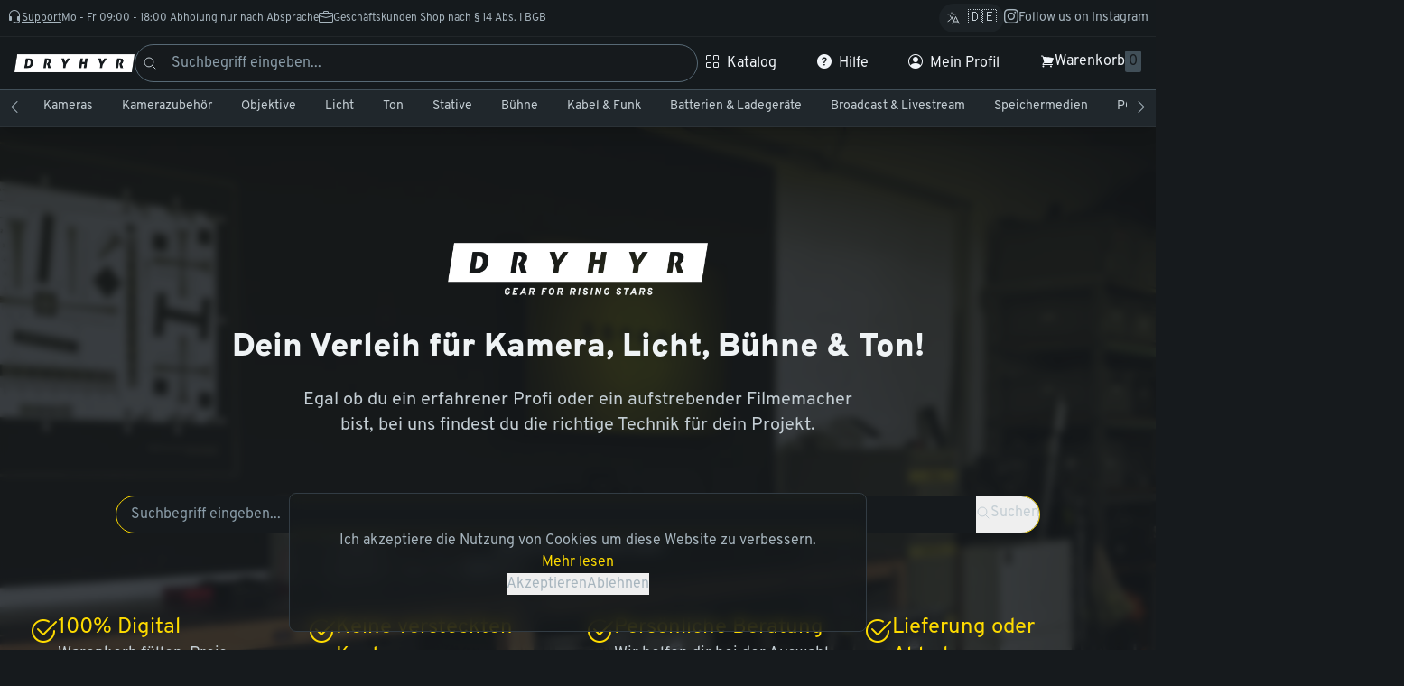

--- FILE ---
content_type: text/html; charset=utf-8
request_url: https://shop.dryhyr.com/de/categories/storage/storage-direct-attached-storage
body_size: 713
content:
<!doctype html>
<html lang="de" prefix="og: http://ogp.me/ns#" class="dark-mode">
  <head>
    <meta charset="UTF-8" />
    <link rel="icon" type="image/png" sizes="192x192" href="/images/favicon-192x192.png" />
    <link rel="icon" type="image/png" sizes="144x144" href="/images/favicon-144x144.png" />
    <link rel="icon" type="image/png" sizes="96x96" href="/images/favicon-96x96.png" />
    <link rel="icon" type="image/png" sizes="48x48" href="/images/favicon-48x48.png" />
    <link rel="manifest" href="/manifest.json" />
    <meta name="viewport" content="width=device-width, initial-scale=1.0" />

    <meta name="theme-color" content="#161A1D" />
    <title>DRYHYR - Professional Gear for Rising Stars</title>

    <!-- Open Graph -->
    <meta property="og:title" content="DRYHYR" />
    <meta property="og:type" content="website" />
    <meta property="og:url" content="https://dryhyr.com" />
    <meta property="og:image" content="https://dryhyr.com/hero-bg.webp" />
    <meta property="og:description" content="DRYHYR is a platform that rents out media equipment in Germany." />

    <!-- Google -->
    <meta name="robots" content="index,follow" />
    <meta name="description" content="DRYHYR is a platform that rents out media equipment in Germany." />
    <meta
      name="keywords"
      content="rental,media,equipment,platform,cameras,lenses,grip,tech,leihen,mieten,kameraverleih,lichttechnik,verleih,Veranstaltungstechnik"
    />
    <link rel="canonical" href="https://shop.dryhyr.com" />
    <script type="module" crossorigin src="/assets/index-DqVrF242.js"></script>
    <link rel="stylesheet" crossorigin href="/assets/index-TTiGA8wi.css">
  </head>
  <body>
    <div id="app"></div>
  </body>
</html>


--- FILE ---
content_type: text/css; charset=UTF-8
request_url: https://shop.dryhyr.com/assets/layout-page-BF7eaOiS.css
body_size: 55
content:
.hyr_page .hyr_page{padding:0}


--- FILE ---
content_type: text/css; charset=UTF-8
request_url: https://shop.dryhyr.com/assets/page-home-B4K4JXVy.css
body_size: 211
content:
#hero[data-v-406ef126]{background-image:linear-gradient(to bottom,#4d4200cc,#0000001a),url(/images/shop-leipzig-02.webp);background-blend-mode:overlay;background-position:center;background-size:cover;background-repeat:no-repeat}.row-header[data-v-753a2154]{background-position:center;background-size:cover}


--- FILE ---
content_type: application/javascript; charset=UTF-8
request_url: https://shop.dryhyr.com/assets/posts-BfU1bWxH.js
body_size: 694
content:
import{ao as s,c as a}from"./index-DqVrF242.js";const h=(r="default")=>s("posts-"+r,{state:()=>({data:[],page:1,perPage:10,total:0,sort:{by:"created",order:"desc"},searchTerm:"",query:""}),actions:{async fetch(e){e&&(e.page&&(this.page=e.page),e.perPage&&(this.perPage=e.perPage),e.sort&&(this.sort=e.sort),e.searchTerm&&(this.searchTerm=e.searchTerm.trim()),e.query&&(this.query=e.query?.trim()));try{const t=await a.orm.posts.getAll({page:this.page,perPage:this.perPage,sort:(this.sort.order==="desc"?"-":"")+this.sort.by,query:this.query});return this.data=t.items,this.total=t.total,this.data}catch(t){throw new Error("Failed to fetch posts: "+t.message)}},async deleteOne(e){try{await a.orm.posts.deleteOne(e),this.data=this.data.filter(t=>t.id!==e),this.total--}catch(t){throw new Error("Failed to delete post: "+t.message)}},async addOne(){const e=a.getUser()?.id;if(!e)throw new Error("You need to be logged in to create a post.");try{const t=await a.query.orm.posts.addOne({slug:"hello-world-"+Date.now(),status:"draft",snippet:"This is an example content.",title:"Hello World",meta:{keywords:["hello"]},authors:[e],published:new Date,body:`## Example Content

This is an example content. You can use markdown here.`});this.data.push(t),this.total++}catch(t){throw new Error(`Failed to add post: ${t.message}`)}}}})();export{h as u};


--- FILE ---
content_type: application/javascript; charset=UTF-8
request_url: https://shop.dryhyr.com/assets/entry-language-DgSedc3E.js
body_size: 457
content:
import{d as s,c as t,_ as g,r as o,a as r,o as i}from"./index-DqVrF242.js";const u=s({name:"LanguageSelector",data(){return{client:t}},created(){let e=this.$route.params.lang;e?e==="~"?(e=t.getSupportedLanguages().includes(e)?e:t.getLanguage(),this.$i18n.locale=e,t.setLanguage(e)):e!=="~"&&e!==t.getLanguage()&&t.getSupportedLanguages().includes(e)?(this.$i18n.locale=e,t.setLanguage(e)):e!=="~"&&e!==t.getLanguage()&&!t.getSupportedLanguages().includes(e)&&(this.$i18n.locale=t.DEFAULT_LANGUAGE,t.setLanguage(t.DEFAULT_LANGUAGE)):(this.$i18n.locale=t.getLanguage(),t.setLanguage(t.getLanguage()));let a=this.$route.path;if(a.endsWith("/")&&(a=a.slice(0,a.length-1)),a.startsWith("/")&&(a=a.slice(1)),a.split("/").length===1){t.goTo("home");return}},methods:{}});function l(e,a,c,p,L,d){const n=o("router-view");return i(),r(n)}const h=g(u,[["render",l]]);export{h as default};


--- FILE ---
content_type: application/javascript; charset=UTF-8
request_url: https://shop.dryhyr.com/assets/breadcrumb-TrnWBXLX.js
body_size: 328
content:
import{ao as a,c as h}from"./index-DqVrF242.js";function n(r="default"){return a("breadcrumb-"+r,{state:()=>({home:void 0,path:[]}),getters:{parentPath:t=>t.path.slice(0,-1)},actions:{setHome(t){this.home={...t,url:t.url}},setPath(t){this.path=t.map(e=>({...e,url:e.url}))},addPath(t){this.path.push(t)},getParentPath(){return this.path.slice(0,-1)},returnToParent(){const t=this.getParentPath();if(t.length>0){let e=t[t.length-1];h.goTo(e.url,e.params)}}}})()}export{n as u};


--- FILE ---
content_type: application/javascript; charset=UTF-8
request_url: https://shop.dryhyr.com/assets/WidgetNotFound-B9CMWKaP.js
body_size: 409
content:
import{d as n,U as c,_ as a,r,b as i,o as l,e,j as d,t as s}from"./index-DqVrF242.js";const m=n({name:"WidgetNotFound",components:{Icon:c}}),p={class:"w-full h-full flex items-center justify-center"},_={class:"w-[20rem] h-[20rem] text-base-50 items-center justify-center flex flex-col gap-2 my-20"},f={class:"text-3xl text-primary-500"},x={class:"text-sm text-base-300"};function u(t,h,y,$,g,F){const o=r("Icon");return l(),i("div",p,[e("div",_,[d(o,{i:"ExclamationTriangle",size:2,class:"text-primary-500"}),e("h1",f,s(t.$t("notFound")),1),e("p",x,s(t.$t("notFoundDescription")),1)])])}const N=a(m,[["render",u]]);export{N as W};


--- FILE ---
content_type: application/javascript; charset=UTF-8
request_url: https://shop.dryhyr.com/assets/WidgetProductGrid-BSzr-fge.js
body_size: 448
content:
import{d as a,c as d,P as l,_ as i,r as t,b as s,o as r,F as p,i as u,a as _,w as m,j as g}from"./index-DqVrF242.js";const f=a({name:"ProductGrid",components:{ProductCard:l},props:{products:{type:Array,default:()=>[]}},data:()=>({client:d})}),k={class:"grid max-md:grid-cols-1 md:grid-cols-2 lg:grid-cols-2 xl:grid-cols-3 2xl:grid-cols-4 gap-4 py-4"};function x(e,P,y,C,$,h){const c=t("product-card"),n=t("router-link");return r(),s("div",k,[(r(!0),s(p,null,u(e.products,o=>(r(),_(n,{key:o.id,to:e.client.resolve("/products/"+o.slug)},{default:m(()=>[g(c,{product:o},null,8,["product"])]),_:2},1032,["to"]))),128))])}const B=i(f,[["render",x]]);export{B as P};


--- FILE ---
content_type: application/javascript; charset=UTF-8
request_url: https://shop.dryhyr.com/assets/layout-group-9H_mukQH.js
body_size: 1057
content:
import{d as c,l as w,_ as f,b as s,o as t,e as a,f as o,U as C,r as i,g as l,h as d,j as p,w as n,t as u}from"./index-DqVrF242.js";const k=c({name:"LayoutGroupHeader",components:{InputButton:w}}),_={class:"grid lg:grid-cols-2 max-lg:grid-cols-1 max-md:gap-4 justify-between"},L={class:"flex-grow"},B={class:"text-xl text-base-50 mb-2"},G={class:"flex gap-2 justify-end"};function I(e,r,h,$,y,g){return t(),s("div",_,[a("div",L,[a("h1",B,[o(e.$slots,"title")]),a("p",null,[o(e.$slots,"description")])]),a("div",G,[o(e.$slots,"actions")])])}const j=f(k,[["render",I]]),q=c({name:"LayoutGroup",components:{LayoutGroupHeader:j,Icon:C},props:{title:{type:String,required:!1},description:{type:String,required:!1},open:{type:Boolean,required:!1,default:!0},overflow:{type:Boolean,required:!1,default:!1}},data:()=>({_collapse:!1}),methods:{toggleCollapse(){this._collapse=!this._collapse}}}),H={class:"layout-group-container flex flex-col rounded-sm border border-base-600 bg-base-700 shadow-xl"},S={class:"flex flex-col w-full"},N={key:1,class:"text-base-300"},U={key:2,class:"mt-2 text-sm text-base-400"},V={key:0,class:"flex pl-4"},D={key:1,class:"layout-group-footer border-t border-base-600 p-4 w-full"};function z(e,r,h,$,y,g){const b=i("LayoutGroupHeader"),m=i("Icon");return t(),s("div",H,[e.$slots.header||e.$slots.title||e.description||e.title||e.$slots["header-title"]||e.$slots["header-description"]||e.$slots["header-actions"]?(t(),s("div",{key:0,class:d(["layout-group-header flex justify-between border-b border-base-600 bg-base-600/40 px-4 py-4 transition",{"hover:cursor-pointer hover:bg-base-600/50":!e.open}]),onClick:r[0]||(r[0]=(...v)=>e.toggleCollapse&&e.toggleCollapse(...v))},[a("div",S,[o(e.$slots,"title"),e.$slots["header-title"]||e.$slots["header-description"]||e.$slots["header-actions"]?o(e.$slots,"header",{key:0},()=>[p(b,null,{title:n(()=>[o(e.$slots,"header-title")]),description:n(()=>[o(e.$slots,"header-description")]),actions:n(()=>[o(e.$slots,"header-actions")]),_:3})]):l("",!0),e.title?(t(),s("div",N,u(e.title),1)):l("",!0),e.description?(t(),s("div",U,u(e.description),1)):l("",!0)]),e.open?l("",!0):(t(),s("div",V,[p(m,{i:e._collapse||e.open?"ChevronUp":"ChevronDown"},null,8,["i"])]))],2)):l("",!0),a("div",{class:d(["layout-group-body flex flex-col gap-4 px-4 py-4",{"overflow-y-auto":e.overflow,hidden:!e._collapse&&!e.open}])},[o(e.$slots,"default")],2),e.$slots.footer?(t(),s("div",D,[o(e.$slots,"footer")])):l("",!0)])}const A=f(q,[["render",z]]);export{A as L,j as a};


--- FILE ---
content_type: application/javascript; charset=UTF-8
request_url: https://shop.dryhyr.com/assets/index-DLw9b0r4.js
body_size: 1853
content:
import{s as I}from"./index-BCXLR8oV.js";import{B as C,p as g,q as i,b as m,g as l,o as a,a as d,h as B,v as p,t as w,r as h,e as O,F as f,i as L,j as y,f as P}from"./index-DqVrF242.js";var x=`
    .p-breadcrumb {
        background: dt('breadcrumb.background');
        padding: dt('breadcrumb.padding');
        overflow-x: auto;
    }

    .p-breadcrumb-list {
        margin: 0;
        padding: 0;
        list-style-type: none;
        display: flex;
        align-items: center;
        flex-wrap: nowrap;
        gap: dt('breadcrumb.gap');
    }

    .p-breadcrumb-separator {
        display: flex;
        align-items: center;
        color: dt('breadcrumb.separator.color');
    }

    .p-breadcrumb-separator-icon:dir(rtl) {
        transform: rotate(180deg);
    }

    .p-breadcrumb::-webkit-scrollbar {
        display: none;
    }

    .p-breadcrumb-item-link {
        text-decoration: none;
        display: flex;
        align-items: center;
        gap: dt('breadcrumb.item.gap');
        transition:
            background dt('breadcrumb.transition.duration'),
            color dt('breadcrumb.transition.duration'),
            outline-color dt('breadcrumb.transition.duration'),
            box-shadow dt('breadcrumb.transition.duration');
        border-radius: dt('breadcrumb.item.border.radius');
        outline-color: transparent;
        color: dt('breadcrumb.item.color');
    }

    .p-breadcrumb-item-link:focus-visible {
        box-shadow: dt('breadcrumb.item.focus.ring.shadow');
        outline: dt('breadcrumb.item.focus.ring.width') dt('breadcrumb.item.focus.ring.style') dt('breadcrumb.item.focus.ring.color');
        outline-offset: dt('breadcrumb.item.focus.ring.offset');
    }

    .p-breadcrumb-item-link:hover .p-breadcrumb-item-label {
        color: dt('breadcrumb.item.hover.color');
    }

    .p-breadcrumb-item-label {
        transition: inherit;
    }

    .p-breadcrumb-item-icon {
        color: dt('breadcrumb.item.icon.color');
        transition: inherit;
    }

    .p-breadcrumb-item-link:hover .p-breadcrumb-item-icon {
        color: dt('breadcrumb.item.icon.hover.color');
    }
`,N={root:"p-breadcrumb p-component",list:"p-breadcrumb-list",homeItem:"p-breadcrumb-home-item",separator:"p-breadcrumb-separator",separatorIcon:"p-breadcrumb-separator-icon",item:function(n){var t=n.instance;return["p-breadcrumb-item",{"p-disabled":t.disabled()}]},itemLink:"p-breadcrumb-item-link",itemIcon:"p-breadcrumb-item-icon",itemLabel:"p-breadcrumb-item-label"},S=C.extend({name:"breadcrumb",style:x,classes:N}),U={name:"BaseBreadcrumb",extends:g,props:{model:{type:Array,default:null},home:{type:null,default:null}},style:S,provide:function(){return{$pcBreadcrumb:this,$parentInstance:this}}},v={name:"BreadcrumbItem",hostName:"Breadcrumb",extends:g,props:{item:null,templates:null,index:null},methods:{onClick:function(n){this.item.command&&this.item.command({originalEvent:n,item:this.item})},visible:function(){return typeof this.item.visible=="function"?this.item.visible():this.item.visible!==!1},disabled:function(){return typeof this.item.disabled=="function"?this.item.disabled():this.item.disabled},label:function(){return typeof this.item.label=="function"?this.item.label():this.item.label},isCurrentUrl:function(){var n=this.item,t=n.to,s=n.url,o=typeof window<"u"?window.location.pathname:"";return t===o||s===o?"page":void 0}},computed:{ptmOptions:function(){return{context:{item:this.item,index:this.index}}},getMenuItemProps:function(){var n=this;return{action:i({class:this.cx("itemLink"),"aria-current":this.isCurrentUrl(),onClick:function(s){return n.onClick(s)}},this.ptm("itemLink",this.ptmOptions)),icon:i({class:[this.cx("icon"),this.item.icon]},this.ptm("icon",this.ptmOptions)),label:i({class:this.cx("label")},this.ptm("label",this.ptmOptions))}}}},M=["href","target","aria-current"];function R(e,n,t,s,o,r){return r.visible()?(a(),m("li",i({key:0,class:[e.cx("item"),t.item.class]},e.ptm("item",r.ptmOptions)),[t.templates.item?(a(),d(p(t.templates.item),{key:1,item:t.item,label:r.label(),props:r.getMenuItemProps},null,8,["item","label","props"])):(a(),m("a",i({key:0,href:t.item.url||"#",class:e.cx("itemLink"),target:t.item.target,"aria-current":r.isCurrentUrl(),onClick:n[0]||(n[0]=function(){return r.onClick&&r.onClick.apply(r,arguments)})},e.ptm("itemLink",r.ptmOptions)),[t.templates&&t.templates.itemicon?(a(),d(p(t.templates.itemicon),{key:0,item:t.item,class:B(e.cx("itemIcon",r.ptmOptions))},null,8,["item","class"])):t.item.icon?(a(),m("span",i({key:1,class:[e.cx("itemIcon"),t.item.icon]},e.ptm("itemIcon",r.ptmOptions)),null,16)):l("",!0),t.item.label?(a(),m("span",i({key:2,class:e.cx("itemLabel")},e.ptm("itemLabel",r.ptmOptions)),w(r.label()),17)):l("",!0)],16,M))],16)):l("",!0)}v.render=R;var V={name:"Breadcrumb",extends:U,inheritAttrs:!1,components:{BreadcrumbItem:v,ChevronRightIcon:I}};function A(e,n,t,s,o,r){var u=h("BreadcrumbItem"),k=h("ChevronRightIcon");return a(),m("nav",i({class:e.cx("root")},e.ptmi("root")),[O("ol",i({class:e.cx("list")},e.ptm("list")),[e.home?(a(),d(u,i({key:0,item:e.home,class:e.cx("homeItem"),templates:e.$slots,pt:e.pt,unstyled:e.unstyled},e.ptm("homeItem")),null,16,["item","class","templates","pt","unstyled"])):l("",!0),(a(!0),m(f,null,L(e.model,function(b,c){return a(),m(f,{key:b.label+"_"+c},[e.home||c!==0?(a(),m("li",i({key:0,class:e.cx("separator")},{ref_for:!0},e.ptm("separator")),[P(e.$slots,"separator",{},function(){return[y(k,i({"aria-hidden":"true",class:e.cx("separatorIcon")},{ref_for:!0},e.ptm("separatorIcon")),null,16,["class"])]})],16)):l("",!0),y(u,{item:b,index:c,templates:e.$slots,pt:e.pt,unstyled:e.unstyled},null,8,["item","index","templates","pt","unstyled"])],64)}),128))],16)],16)}V.render=A;export{V as s};


--- FILE ---
content_type: application/javascript; charset=UTF-8
request_url: https://shop.dryhyr.com/assets/widget-badge-customer-support-C-3Nuj-J.js
body_size: 771
content:
import{d as g,U as b,W as f,a1 as V,l as _,_ as k,r as n,b as r,o as d,j as i,a as C,e as o,t as s,w as p,k as u}from"./index-DqVrF242.js";const W=g({name:"WidgetBadgeCustomerSupport",components:{InputButton:_,WidgetContactSupport:V,WidgetAsset:f,UtilsIcon:b},props:{variant:{type:String,default:"card"}},data:()=>({modalVisible:!1})}),$={key:0,class:"flex gap-4 rounded-sm border border-base-600 bg-base-800 shadow-lg p-4 items-center"},v={class:"grid grid-cols-[30%_auto] gap-4"},y={class:"text-sm space-y-4"},B={class:"font-bold text-primary-500"};function S(e,t,h,w,I,T){const c=n("WidgetContactSupport"),m=n("WidgetAsset"),l=n("InputButton");return d(),r("div",null,[i(c,{modelValue:e.modalVisible,"onUpdate:modelValue":t[0]||(t[0]=a=>e.modalVisible=a)},null,8,["modelValue"]),e.variant==="card"?(d(),r("div",$,[o("div",v,[i(m,{src:"/images/team/axel-1x1.webp","class-image":["rounded-full"]}),o("div",y,[o("hgroup",null,[o("h2",B,s(e.$t("happyToHelpTitle")),1),o("p",null,s(e.$t("happyToHelpDescription")),1)]),i(l,{dark:"",onClick:t[1]||(t[1]=a=>e.modalVisible=!0)},{default:p(()=>[u(s(e.$t("contact")),1)]),_:1})])])])):(d(),C(l,{key:1,i:"bi-headset","icon-only":"","icon-size":1.5,dark:"",onClick:t[2]||(t[2]=a=>e.modalVisible=!0)},{default:p(()=>[u(s(e.$t("support")),1)]),_:1}))])}const N=k(W,[["render",S]]);export{N as W};


--- FILE ---
content_type: application/javascript; charset=UTF-8
request_url: https://shop.dryhyr.com/assets/layout-modal-B3LwPeCy.js
body_size: 578
content:
import{d as a,an as n,U as i,_ as l,r as p,a as r,o as d,w as m,f,h as u}from"./index-DqVrF242.js";import{L as c}from"./layout-group-9H_mukQH.js";const h=a({name:"Modal",components:{Icon:i,LayoutGroup:c,Dialog:n},props:{title:{type:String,default:""},styling:{type:Array,default:()=>["max-md:w-full max-w-screen md:w-[100vw-1em] lg:w-[50vw]"]},open:{type:Boolean,default:!1},allowClose:{type:Boolean,default:!0}},data(){return{isOpen:!1}},watch:{isOpen:{immediate:!1,handler(e){e?this.$emit("open"):this.$emit("close")}}},mounted(){this.isOpen=this.open},methods:{setIsOpen(e){this.isOpen=e},toggle(){this.isOpen=!this.isOpen}}});function w(e,s,g,O,y,$){const t=p("Dialog");return d(),r(t,{visible:e.isOpen,"onUpdate:visible":s[0]||(s[0]=o=>e.isOpen=o),modal:"",header:e.title,class:u([e.styling])},{default:m(()=>[f(e.$slots,"default")]),_:3},8,["visible","header","class"])}const _=l(h,[["render",w]]);export{_ as M};


--- FILE ---
content_type: application/javascript; charset=UTF-8
request_url: https://shop.dryhyr.com/assets/page-category-CO795UIm.js
body_size: 1226
content:
import{d as y,c as t,P as h,S as b,U as f,l as $,_ as B,r as o,a,o as s,w as n,e as r,j as c,g as _,t as l}from"./index-DqVrF242.js";import{P as C}from"./layout-page-no-KAQLd.js";import{W as P}from"./WidgetNotFound-B9CMWKaP.js";import{W as v}from"./widget-badge-customer-support-C-3Nuj-J.js";import{u as S}from"./breadcrumb-TrnWBXLX.js";import{s as w}from"./index-DLw9b0r4.js";import{P as G}from"./WidgetProductGrid-BSzr-fge.js";import"./index-BCXLR8oV.js";const I=y({name:"Category",components:{ProductGrid:G,InputButton:$,WidgetBadgeCustomerSupport:v,Icon:f,WidgetNotFound:P,Page:C,Loader:b,ProductCard:h,Breadcrumb:w},data:()=>({client:t,products:[],category:null,breadcrumb:S()}),watch:{$route:{immediate:!0,handler(){const{subCategorySlug:e}=this.$route.params;e&&(this.getCategory(),this.getBundlesByCategory())}}},mounted(){},methods:{async getBundlesByCategory(){const{subCategorySlug:e}=this.$route.params;this.products=await t.query.orm.bundles.getBundlesByCategory(e,"quantity>0")},async getCategory(){const{subCategorySlug:e}=this.$route.params;try{this.category=await t.query.orm.categories.getCategoryBySlug(e),t.setPageMeta({title:this.$t("category")+" "+this.category?.name[this.$i18n.locale],description:this.$t("category")+" "+this.category?.name[this.$i18n.locale],canonical:`/categories/${this.category.categoryGroup?.slug}/${this.category?.slug}`}),this.breadcrumb.setHome({icon:"bi-house",url:this.client.resolve("/categories")}),this.breadcrumb.setPath([{label:this.category.categoryGroup?.name[this.$i18n.locale],url:this.client.resolve("/categories/"+this.category.categoryGroup?.slug)},{label:this.category?.name[this.$i18n.locale],url:this.client.resolve(`/categories/${this.category.categoryGroup?.slug}/${this.category?.slug}`)}])}catch{t.goTo("/home");return}}}}),k={class:"py-8"},N={class:"flex-col"},W={class:"flex justify-between items-center gap-2 py-2"},j={class:"text-4xl text-primary-500 flex items-center gap-2"},q={class:"text-lg text-base-300 border-t-2 border-base-500 py-4"};function D(e,u,L,V,M,U){const g=o("Breadcrumb"),d=o("InputButton"),m=o("ProductGrid"),i=o("Page"),p=o("Loader");return e.category?(s(),a(i,{key:0},{default:n(()=>[r("div",k,[r("div",N,[c(g,{home:e.breadcrumb.home,model:e.breadcrumb.path},null,8,["home","model"]),r("div",W,[r("h1",j,l(e.category.name[e.$i18n.locale]),1),e.client.hasRole(e.client.settings.roles.ADMIN)?(s(),a(d,{key:0,i:"bi-wrench-adjustable-circle-fill",severity:"info",to:e.client.resolve(`/admin/categories/${e.category.id}`)},null,8,["to"])):_("",!0)])]),r("p",q,l(e.category.description?e.category.description[e.$i18n.locale]:"noDescription"),1)]),c(m,{products:e.products},null,8,["products"])]),_:1})):(s(),a(i,{key:1},{default:n(()=>[c(p)]),_:1}))}const K=B(I,[["render",D]]);export{K as default};


--- FILE ---
content_type: application/javascript; charset=UTF-8
request_url: https://shop.dryhyr.com/assets/WidgetCardPost-Byv_fYwa.js
body_size: 868
content:
import{d as m,c,s as u,L as h,C as g,m as _,_ as f,r,a as i,o,w as y,e as s,g as n,t,b as C,k as b}from"./index-DqVrF242.js";const v=m({name:"WidgetCardPost",components:{Card:g,Line:h,Tag:u},computed:{dayjs(){return _}},data:()=>({client:c}),props:{post:{type:Object,required:!0}},methods:{readingTime(e){return e.body?`${Math.ceil(e.body.split(" ").length/200)} min read`:"calculating..."},trimText(e,a){return e.length<=a?e:e.substring(0,a)+"..."}}}),T={class:"p-4"},k={class:"text-lg text-primary-500"},j={class:"text-base-200"},$={key:0},B={class:"mt-4 max-md:h-24 max-lg:h-32 xl:h-16"},D={class:"text-ellipsis"},Y={class:"mt-4 text-xs text-base-200"};function w(e,a,M,N,V,W){const d=r("Tag"),p=r("Card");return o(),i(p,{image:e.post.title_image,"image-fit":"cover","class-image":["aspect-video"],class:"relative"},{default:y(()=>[s("div",T,[s("h1",k,t(e.post.title),1),s("small",j,[e.post.authors.length>0?(o(),C("span",$,t(e.post.authors?.map(l=>l.name).join(", "))+" ·",1)):n("",!0),b(" "+t(e.dayjs(e.post.published).format("MM.DD.YYYY"))+" · "+t(e.readingTime(e.post)),1)]),s("div",B,[s("p",D,t(e.trimText(e.post.snippet,144)),1)]),s("div",Y,t(e.post.meta.keywords.join(", ")),1)]),e.client.hasRole("admin")&&e.post.status==="draft"?(o(),i(d,{key:0,severity:"info",value:"Draft",rounded:"",class:"absolute top-2 right-2"})):n("",!0)]),_:1},8,["image"])}const L=f(v,[["render",w]]);export{L as W};


--- FILE ---
content_type: application/javascript; charset=UTF-8
request_url: https://shop.dryhyr.com/assets/layout-page-no-KAQLd.js
body_size: 315
content:
import{d as a,_ as l,b as o,o as s,f as n,h as r}from"./index-DqVrF242.js";const t=a({name:"Page",props:{full:{type:Boolean,default:!1}}});function f(e,p,c,m,d,u){return s(),o("div",{class:r(["hyr_page","md:py-4 max-w-screen-2xl w-full mx-auto md:px-4 flex flex-col gap-4 min-h-[80vh]",{"!w-full !max-w-full":e.full}])},[n(e.$slots,"default")],2)}const x=l(t,[["render",f]]);export{x as P};


--- FILE ---
content_type: application/javascript; charset=UTF-8
request_url: https://shop.dryhyr.com/assets/page-home-C6tNt79N.js
body_size: 5180
content:
import{d as w,I as U,U as S,C as M,c as b,_ as v,b as l,o as a,e as t,f as z,g as V,n as A,h as C,t as s,r,F as d,i as h,a as f,j as o,k as _,L,l as H,w as n,P as E,W as X}from"./index-DqVrF242.js";import{P as Z}from"./WidgetProductGrid-BSzr-fge.js";import{u as G}from"./posts-BfU1bWxH.js";import{W as O}from"./WidgetCardPost-Byv_fYwa.js";import{M as T}from"./layout-modal-B3LwPeCy.js";import"./layout-group-9H_mukQH.js";const J=w({name:"Hero",components:{Card:M,Icon:S,SearchBar:U},props:{steps:{type:Array,default:()=>[]}},data(){return{client:b}},methods:{scrollDown(){const m=document.getElementById("testimonials").getBoundingClientRect().top+window.pageYOffset-120;window.scrollTo({top:m,behavior:"smooth"})}}}),Q={id:"hero"},Y={class:"backdrop-blur-sm h-full w-full py-16 lg:py-32 bg-base-900/80"},K={id:"hero-inner",class:"container mx-auto flex h-full max-w-screen-2xl flex-col items-center justify-center text-base-50 max-2xl:px-8"};function ee(e,m,y,k,q,B){return a(),l("div",Q,[t("div",Y,[t("div",K,[z(e.$slots,"default",{},void 0,!0)])])])}const te=v(J,[["render",ee],["__scopeId","data-v-406ef126"]]),se=w({name:"Row",props:{title:{type:String,default:""},subtitle:{type:String,default:""},image:{type:String,default:""},style:{type:String,default:""}}}),oe={class:C(["max-lg:px-4 container mx-auto flex max-w-screen-2xl flex-col items-center justify-center py-48 text-center"])},ie={class:"text-xl text-primary-500"},ae={class:"text-4xl font-bold text-base-50"},le={class:C(["3xl:px-0 container mx-auto max-w-screen-2xl py-8 max-2xl:px-4"])};function ne(e,m,y,k,q,B){return a(),l("section",{class:C([{"w-full border-b border-t border-base-500":e.style==="border"}])},[e.title||e.subtitle?(a(),l("div",{key:0,class:C(["row-header h-full w-full"]),style:A({"background-image":"url(/"+e.image+")"})},[t("div",oe,[t("h3",ie,s(e.subtitle),1),m[0]||(m[0]=t("div",{class:"w-[4rem] bg-primary-500 h-[1px] my-4"},null,-1)),t("h2",ae,s(e.title),1)])],4)):V("",!0),t("div",le,[z(e.$slots,"default",{},void 0,!0)])],2)}const re=v(se,[["render",ne],["__scopeId","data-v-753a2154"]]),me=w({name:"Testimonial",components:{Icon:S},props:{image:{type:String,default:""},stars:{type:Number,default:5},starsMax:{type:Number,default:5},name:{type:String,default:""},title:{type:String,default:""},quote:{type:String,default:""}}}),ce={class:"flex flex-col items-center text-base-50"},de=["src"],he={class:"mt-2 font-bold"},pe={class:"mb-2 text-sm"},ge={class:"my-2 flex gap-1 items-center text-primary-500"},ue={class:"text-center italic text-sm"};function be(e,m,y,k,q,B){const c=r("Icon");return a(),l("div",ce,[t("img",{src:e.image,alt:"",class:"h-20 w-20 rounded-full shadow-lg border-4 border-primary-500"},null,8,de),t("div",he,s(e.name),1),t("div",pe,s(e.title),1),t("div",ge,[(a(!0),l(d,null,h(e.stars,p=>(a(),f(c,{i:"bi-star-fill",key:p}))),128)),(a(!0),l(d,null,h(e.starsMax-e.stars,p=>(a(),f(c,{i:"bi-star",key:p}))),128))]),t("div",ue,[o(c,{i:"ChevronDoubleRight",class:"inline-block"}),_(" "+s(e.quote)+" ",1),o(c,{i:"ChevronDoubleLeft",class:"inline-block"})])])}const fe=v(me,[["render",be]]),_e=w({name:"NewsletterForm",data:()=>({iframeUrls:{de:"https://cf848d38.sibforms.com/serve/[base64]",en:"https://cf848d38.sibforms.com/serve/[base64]"}}),computed:{frameUrl(){if(this.iframeUrls[this.$i18n.locale])return this.iframeUrls[this.$i18n.locale]}}}),xe={class:"grid grid-cols-2 max-md:grid-cols-1 gap-4"},$e={class:"flex-col-2 gap-8"},we={class:"text-4xl pb-8"},ve={class:""},ye=["src"];function ke(e,m,y,k,q,B){return a(),l("div",xe,[t("div",$e,[t("h2",we,s(e.$t("pages.home.newsletter.title")),1),t("p",ve,s(e.$t("pages.home.newsletter.description")),1)]),t("iframe",{class:"w-full min-h-[750px]",src:e.frameUrl,allowfullscreen:"",style:{display:"block","margin-left":"auto","margin-right":"auto","max-width":"100%"}},null,8,ye)])}const F=v(_e,[["render",ke]]),qe=w({name:"WidgetBlogHighlights",components:{Modal:T,NewsletterForm:F,Btn:H,WidgetCardPost:O,Line:L,Card:M},data:()=>({client:b,store:G("highlights"),page:1,perPage:3}),mounted(){this.store.fetch({page:this.page,perPage:this.perPage})}}),Be={class:"grid grid-cols-2 max-md:grid-cols-1 gap-4 justify-between items-start"},Ce={class:"flex-col-2"},Pe={class:"text-lg max-md:text-sm text-primary-500 font-normal"},Ie={class:"text-4xl max-md:text-2xl text-base-50 font-normal"},Se={class:"mx-auto"},Me={class:"flex-row-4 items-start justify-end max-md:flex-col gap-4"};function We(e,m,y,k,q,B){const c=r("Btn"),p=r("NewsletterForm"),x=r("Modal"),P=r("WidgetCardPost"),g=r("router-link");return a(),l(d,null,[t("div",Be,[t("div",Ce,[t("label",Pe,s(e.$t("blogSubTitle")),1),t("h2",Ie,s(e.$t("blogTitle")),1),t("p",Se,s(e.$t("blogDescription")),1)]),t("div",Me,[o(c,{outline:!1,onClick:m[0]||(m[0]=$=>e.$refs.newsletterModal?.toggle()),i:"bi-envelope"},{default:n(()=>[_(s(e.$t("subscribeToNewsletter")),1)]),_:1}),o(c,{i:"bi-chevron-right","flip-icon":"",to:e.client.resolve("/posts/")},{default:n(()=>[_(s(e.$t("readTheBlog")),1)]),_:1},8,["to"])]),o(x,{ref:"newsletterModal"},{default:n(()=>[o(p)]),_:1},512)]),t("div",{class:C(["grid max-md:grid-cols-1 max-lg:grid-cols-2 gap-4 mt-8",{"max-w-screen-sm":e.store.data.length===1,"grid-cols-2 max-w-screen-md":e.store.data.length===2,"grid-cols-3":e.store.data.length===3}])},[(a(!0),l(d,null,h(e.store.data,$=>(a(),f(g,{key:$.id,to:e.client.resolve(`/posts/${$.slug}`)},{default:n(()=>[o(P,{post:$},null,8,["post"])]),_:2},1032,["to"]))),128))],2)],64)}const Ue=v(qe,[["render",We]]),ze=w({name:"Home",components:{Modal:T,WidgetBlogHighlights:Ue,NewsletterForm:F,ProductGrid:Z,Line:L,WidgetAsset:X,Icon:S,ProductCard:E,SearchBar:U,Testimonial:fe,Row:re,Btn:H,Card:M,Hero:te},data(){return{client:b,highlights:[],hero:{slogan:"pages.home.hero.slogan",title:"pages.home.hero.title",subtitle:"pages.home.hero.subtitle",description:"pages.home.hero.description",features:[{title:"pages.home.hero.features.0.title",subtitle:"pages.home.hero.features.0.subtitle",icon:"bi-check2-circle"},{title:"pages.home.hero.features.1.title",subtitle:"pages.home.hero.features.1.subtitle",icon:"bi-check2-circle"},{title:"pages.home.hero.features.2.title",subtitle:"pages.home.hero.features.2.subtitle",icon:"bi-check2-circle"},{title:"pages.home.hero.features.3.title",subtitle:"pages.home.hero.features.3.subtitle",icon:"bi-check2-circle"}]},reasons:[{title:"pages.home.about.reasons.0.title",icon:"bi-1-circle",description:"pages.home.about.reasons.0.description"},{title:"pages.home.about.reasons.1.title",icon:"bi-2-circle",description:"pages.home.about.reasons.1.description"},{title:"pages.home.about.reasons.2.title",icon:"bi-3-circle",description:"pages.home.about.reasons.2.description"}],testimonials:[{name:"pages.home.testimonials.items.3.name",image:"/images/testimonials/ruben-guenther.png",title:"pages.home.testimonials.items.3.title",quote:"pages.home.testimonials.items.3.quote"},{name:"pages.home.testimonials.items.0.name",image:"/images/testimonials/google.webp",title:"pages.home.testimonials.items.0.title",quote:"pages.home.testimonials.items.0.quote"},{name:"pages.home.testimonials.items.1.name",image:"/images/testimonials/petar_manov.webp",title:"pages.home.testimonials.items.1.title",quote:"pages.home.testimonials.items.1.quote"},{name:"pages.home.testimonials.items.2.name",image:"/images/testimonials/alex_fichtner.webp",title:"pages.home.testimonials.items.2.title",quote:"pages.home.testimonials.items.2.quote"},{name:"pages.home.testimonials.items.4.name",image:"/images/testimonials/philip-mueller.webp",title:"pages.home.testimonials.items.4.title",quote:"pages.home.testimonials.items.4.quote"}],stopper:[{title:"pages.home.stopper.items.1.title",icon:"bi-cart-check",description:"pages.home.stopper.items.1.description",cta:"pages.home.stopper.items.1.cta",action:()=>{b.goTo("/categories/")}},{title:"pages.home.stopper.items.2.title",icon:"bi-piggy-bank",description:"pages.home.stopper.items.2.description",cta:"pages.home.stopper.items.2.cta",action:()=>{window.location="mailto:sales@dryhyr.com'"}},{title:"pages.home.stopper.items.0.title",icon:"bi-person-circle",description:"pages.home.stopper.items.0.description",cta:"pages.home.stopper.items.0.cta",action:()=>{b.goTo("/auth/register")}}],team:[{name:"Axel Rothe",role:"Founder & Developer",image:"images/team/axel.webp"},{name:"Lisa Rothe",role:"Public Relations & Editor",image:"images/team/lisa.webp"}],locations:[{title:"pages.home.locations.items.0.title",subtitle:"pages.home.locations.items.0.subtitle",description:"pages.home.locations.items.0.description",address:"Plautstrasse 27, DE-04179 Leipzig",icon:"MapPin",image:"images/shop-leipzig-02.webp"}]}},mounted(){this.getHighlights(),b.setPageMeta({type:"website",title:this.$t("pages.home.title"),description:this.$t("pages.home.description"),canonical:"/home"})},methods:{randomInt(e,m){return Math.floor(Math.random()*(m-e+1)+e)},async getHighlights(){this.highlights=(await b.query.orm.bundles.getAll({page:1,perPage:8,query:"star=true",states:["active"]})).items,this.highlights=this.highlights.sort(()=>Math.random()-.5)}}}),Le={class:"hidden"},He={class:"hidden"},Te={class:"mb-6 max-md:mb-8 text-4xl font-black text-base-0 md:text-center"},Fe={class:"text-xl md:text-center max-md:text-left max-md:mb-8 max-w-screen-sm"},Ne={class:"max-md:hidden md:my-16 max-md:mb-8 text-center md:max-w-screen-lg w-full"},je={class:"mt-2 text-xs"},Re={class:"max-md:w-full"},De={class:"list-none md:grid md:grid-cols-2 xl:grid-cols-4 gap-4"},Ve={class:"mb-2 flex md:items-start max-md:items-center gap-4"},Ae={class:"max-md:flex max-md:items-center"},Ee={class:"lg:text-2xl text-primary-500"},Xe={class:"text-base-50 max-md:hidden md:text-lg"},Ze={class:"flex justify-between items-start gap-8"},Ge={class:"flex-col-2 flex-grow"},Oe={class:"text-lg max-md:text-sm text-primary-500 font-normal"},Je={class:"text-4xl max-md:text-2xl text-base-50 font-normal"},Qe={class:"text-center text-2xl max-md:text-xl text-base-50 pb-4 font-normal"},Ye={class:"relative mt-8"},Ke={class:"relative"},et={ref:"testimonialScroll",class:"relative overflow-hidden flex flex-nowrap max-md:w-full overflow-x-auto scroll-smooth no-scrollbar"},tt={class:"grid max-lg:grid-cols-1 lg:grid-cols-2 xl:grid-cols-4 gap-4 max-md:flex max-md:flex-col"},st={class:"p-4"},ot={class:"mb-16 text-base-50 max-md:px-4"},it={class:"w-full max-md:flex max-md:justify-center md:mt-8 max-md:mb-8"},at={class:""},lt={class:"mb-4 text-center text-2xl text-base-50"},nt=["title","icon","subtitle"],rt={class:"flex flex-col gap-8"},mt={class:"text-center max-w-screen-md mx-auto"},ct={class:"grid grid-cols-2 max-md:grid-cols-1 gap-4"},dt={class:"mb-4 text-center text-2xl text-base-50"},ht={class:"text-center max-w-screen-md mx-auto"},pt={class:"max-md:grid-cols-1 my-8 grid gap-8 md:grid-cols-2 max-w-screen-md mx-auto"},gt={class:"p-4 flex flex-col gap-2 items-center"},ut={class:"text-xl font-bold"},bt={class:"grid max-md:grid-cols-1 md:grid-cols-1 lg:grid-cols-3 mx-auto max-w-screen-2xl items-center justify-center gap-8"},ft={class:"my-4 flex flex-col items-center text-base-900"},_t={class:"my-4 text-center font-bold text-lg max-md:text-lg"},xt={class:"mb-4 text-center max-md:text-lg"};function $t(e,m,y,k,q,B){const c=r("WidgetAsset"),p=r("search-bar"),x=r("Icon"),P=r("Hero"),g=r("Btn"),$=r("router-link"),N=r("ProductGrid"),u=r("Row"),I=r("Line"),j=r("Testimonial"),R=r("WidgetBlogHighlights"),W=r("Card");return a(),l(d,null,[o(P,null,{default:n(()=>[t("h3",Le,s(e.$t(e.hero.slogan)),1),t("h4",He,s(e.$t(e.hero.title)),1),o(c,{src:"/images/logo-500.webp","class-image":["max-h-[4rem] max-md:mb-10"],class:"md:mb-8 max-md:mx-auto"}),t("h1",Te,s(e.$t(e.hero.subtitle)),1),t("div",Fe,s(e.$t(e.hero.description)),1),t("div",Ne,[o(p,{class:"w-full","no-button":!1,highlight:""}),t("p",je,s(e.$t("pages.home.hero.cta",{amount:500})),1)]),t("div",Re,[t("ul",De,[(a(!0),l(d,null,h(e.hero.features,i=>(a(),l("li",Ve,[e.client.screen.isMobile?(a(),f(x,{key:0,i:i.icon,size:1.2,class:"text-primary-500"},null,8,["i"])):(a(),f(x,{key:1,i:i.icon,size:2,class:"text-primary-500"},null,8,["i"])),t("div",Ae,[t("label",Ee,s(e.$t(i.title)),1),t("p",Xe,s(e.$t(i.subtitle)),1)])]))),256))])])]),_:1}),o(u,{id:"highlights"},{default:n(()=>[t("div",Ze,[t("div",Ge,[t("label",Oe,s(e.$t("pages.home.highlights.subtitle")),1),t("h2",Je,s(e.$t("pages.home.highlights.title")),1)]),o($,{to:e.client.resolve("/categories/")},{default:n(()=>[o(g,{class:"mx-auto block","flip-icon":"",i:"bi-chevron-right"},{default:n(()=>[_(s(e.$t("pages.home.highlights.buttonText")),1)]),_:1})]),_:1},8,["to"])]),o(N,{products:e.highlights},null,8,["products"])]),_:1}),o(u,{class:"bg-base-900",id:"testimonials"},{default:n(()=>[t("h2",Qe,s(e.$t("pages.home.testimonials.title")),1),o(I,{width:"6rem",color:"base-100"}),t("div",Ye,[t("div",Ke,[t("div",et,[(a(!0),l(d,null,h(e.testimonials,(i,D)=>(a(),l("div",{class:"max-md:w-full md:w-1/3 shrink-0",key:D},[o(j,{image:i.image,name:e.$t(i.name),title:e.$t(i.title),quote:e.$t(i.quote)},null,8,["image","name","title","quote"])]))),128))],512),o(g,{onClick:m[0]||(m[0]=i=>e.$refs.testimonialScroll.scrollBy({left:-e.$refs.testimonialScroll.clientWidth,behavior:"smooth"})),i:"bi-chevron-left",class:"absolute left-0 top-1/3 z-10"}),o(g,{onClick:m[1]||(m[1]=i=>e.$refs.testimonialScroll.scrollBy({left:e.$refs.testimonialScroll.clientWidth,behavior:"smooth"})),i:"bi-chevron-right",class:"absolute right-0 top-1/3 z-10"})])])]),_:1}),o(u,{id:"news"},{default:n(()=>[o(R)]),_:1}),o(u,{id:"about",image:"images/bg-feature-01.webp",title:e.$t("pages.home.about.title"),subtitle:e.$t("pages.home.about.subtitle")},{default:n(()=>[t("div",tt,[t("div",st,[t("p",ot,s(e.$t("pages.home.about.content")),1),t("div",it,[o(g,{class:"mx-auto block",i:"MagnifyingGlass",to:"/auth/register/"},{default:n(()=>[_(s(e.$t("pages.home.about.cta")),1)]),_:1})])]),(a(!0),l(d,null,h(e.reasons,i=>(a(),f(W,{icon:i.icon,title:e.$t(i.title),description:e.$t(i.description)},null,8,["icon","title","description"]))),256))])]),_:1},8,["title","subtitle"]),o(u,{class:"bg-base-900",id:"locations"},{default:n(()=>[t("div",at,[t("h2",lt,s(e.$t("pages.home.locations.title")),1),o(I,{width:"6rem",color:"base-50",class:"mb-8"}),(a(!0),l(d,null,h(e.locations,i=>(a(),l("div",{title:e.$t(i.title),icon:i.icon,subtitle:i.address,class:"max-md:flex max-md:flex-col"},[t("div",rt,[t("div",mt,s(e.$t(i.description)),1),t("div",ct,[o(c,{"class-image":["rounded-sm shadow-lg border border-base-500"],src:"/images/shop-leipzig-01.webp"}),o(c,{"class-image":["rounded-sm shadow-lg border border-base-500"],src:"/images/shop-leipzig-03.webp"})])])],8,nt))),256))])]),_:1}),o(u,{id:"team",class:"bg-base-900"},{default:n(()=>[t("h2",dt,s(e.$t("pages.home.team.title")),1),o(I,{width:"6rem",color:"base-50",class:"mb-8"}),t("div",ht,s(e.$t("pages.home.team.description")),1),t("div",pt,[(a(!0),l(d,null,h(e.team,i=>(a(),f(W,{image:i.image,"image-fit":"contain"},{default:n(()=>[t("div",gt,[t("h3",ut,s(i.name),1),t("label",null,[o(x,{i:"User"},{default:n(()=>[_(s(i.role),1)]),_:2},1024)])])]),_:2},1032,["image"]))),256))])]),_:1}),o(u,{id:"stopper",class:"bg-primary-500 md:px-4 lg:px-0"},{default:n(()=>[t("div",bt,[(a(!0),l(d,null,h(e.stopper,i=>(a(),l("div",ft,[o(x,{size:4,i:i.icon},null,8,["i"]),t("div",_t,s(e.$t(i.title)),1),t("div",xt,s(e.$t(i.description)),1),o(g,{severity:"secondary",outline:!1,onClick:i.action},{default:n(()=>[_(s(e.$t(i.cta)),1)]),_:2},1032,["onClick"])]))),256))])]),_:1})],64)}const Ct=v(ze,[["render",$t]]);export{Ct as default};
